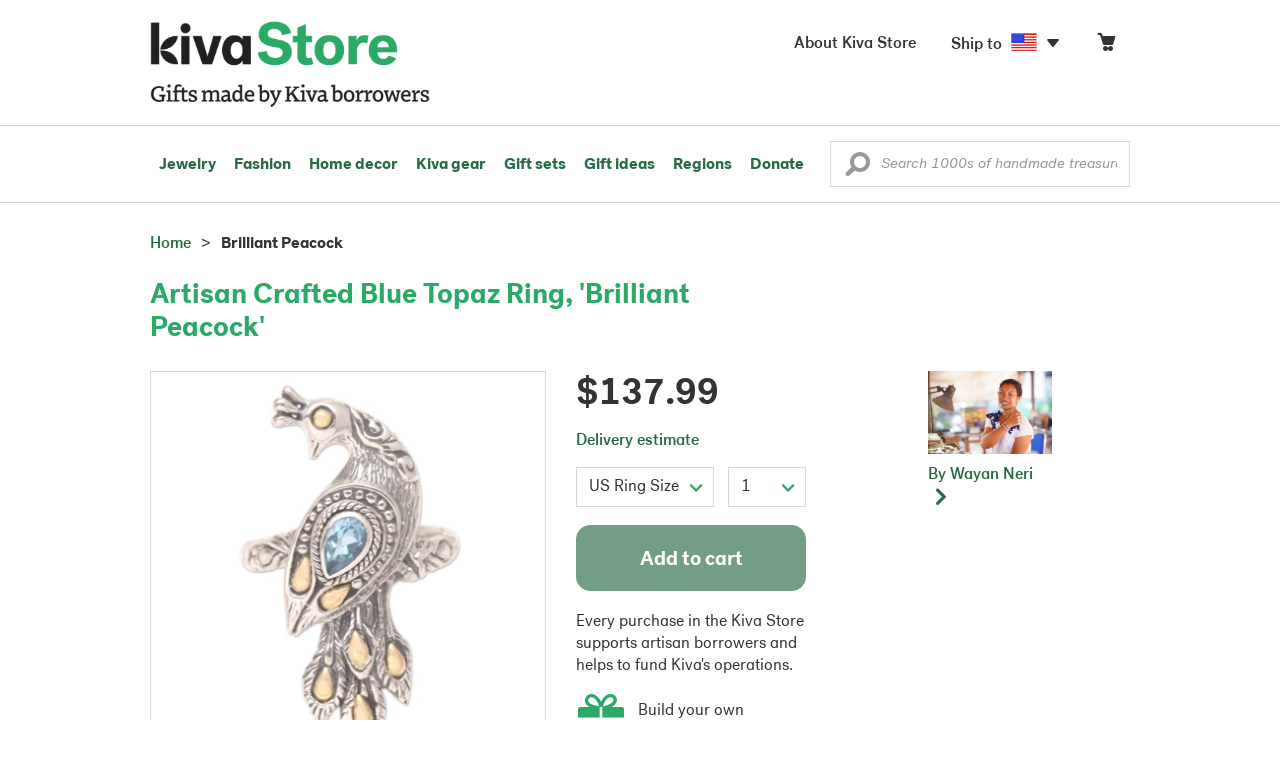

--- FILE ---
content_type: text/html;charset=UTF-8
request_url: https://store.kiva.org/product/artisan-crafted-blue-topaz-ring-brilliant-peacock/K45388/
body_size: 16307
content:


	


<!DOCTYPE html>
<html lang="en">

<head>
	<meta charset="utf-8">
	<title>Kiva Store | Artisan Crafted Blue Topaz Ring - Brilliant Peacock</title>
	
	<meta name="description" content="Buy Gold accented blue topaz cocktail ring, 'Brilliant Peacock' today. Shop thousands of handmade gifts by Kiva artisan borrowers in the Kiva Store. Each original piece supports Kiva's work and helps artisan borrowers succeed."/>
	<meta name="author" content="">
    <meta name="Keywords" content="" />
	<meta name="viewport" content="width=1024">
	

    
	
		<script>
			var serviceWorkerVars = {"matchPatternImage":"/assets/images/logo/20180328_kiva_store_logo|/assets/images/banners|/pictures/10/p415974_2a_400.jpg"};

			// service worker
			if ( "serviceWorker" in navigator ) {
				navigator.serviceWorker.register('/service-worker.js').then(function() {
					return navigator.serviceWorker.ready;
				}).then(function(reg) {
					// update control may be needed at some point
					// reg.update();
					reg.active.postMessage(JSON.stringify( serviceWorkerVars ));
				}).catch(function(error) {
					console.log('Error : ', error);
				});
			} else {
				console.log("no service worker")
			}
    	</script>
    

	
	
	
		
		<script type="application/ld+json">
			{
				"@context":"http://schema.org",
				"@type":"Product",
				"name":"Artisan Crafted Blue Topaz Ring, 'Brilliant Peacock'",
				"productID":"K45388",
				"description":"Artisan Crafted Blue Topaz Ring"
				
					
					,"image":"https://images1.novica.net/pictures/10/p415974_2a.jpg"
					
				
				
					,"offers": {
						"@type": "Offer",
						"price":"137.99",
						"priceCurrency": "USD",
						"availability": "http://schema.org/InStock",
						"itemCondition": "NewCondition"
					}
				
				,"url":"/product/artisan-crafted-blue-topaz-ring-brilliant-peacock/K45388/"
			}
		</script>
	

	
		<!-- canonical URL -->
		<link rel="canonical" href="https://store.kiva.org/product/artisan-crafted-blue-topaz-ring-brilliant-peacock/K45388/" />
	

	<!-- favicons -->
	<link rel="apple-touch-icon-precomposed" sizes="144x144" href="/assets/images/favicon/apple-touch-icon-144x144.png">
    <link rel="apple-touch-icon-precomposed" sizes="114x114" href="/assets/images/favicon/apple-touch-icon-114x114.png">
    <link rel="apple-touch-icon-precomposed" sizes="72x72" href="/assets/images/favicon/apple-touch-icon-72x72.png">
	<link rel="apple-touch-icon-precomposed" href="/assets/images/favicon/apple-touch-icon-57x57.png">
	<link rel="apple-touch-icon" href="/assets/images/favicon/apple-touch-icon-57x57.png">
	<link rel="icon" href="/assets/images/favicon/favicon.ico" />
	<!--[if IE]><link rel="shortcut icon" href="/assets/images/favicon/favicon.ico"><![endif]-->

	<!-- CSS -->
	
		<link href="//assets2.novica.net/common/css/bootstrap/3.1.1/bootstrap.css" rel="stylesheet" type="text/css" />
	
	<link href="/assets/css/main.css?activedate=20260119f" rel="stylesheet" type="text/css" />

	<!-- Core JS -->
	<script src="//assets1.novica.net/common/javascript/jquery/3.7.1/jquery.min.js" integrity="sha384-JCZ85lW1QjF1xm6AoWQHqtCkJ/7HKd9WvOD5YmiEtf0E/ctb8j2ErVlW61uGg10C" crossorigin="anonymous"></script>
	<script src="//assets1.novica.net/common/javascript/bootstrap/3.1.1/bootstrap.min.js" integrity="sha384-c0aGVNjSTTB1ZLJQn/ZB13qZRwGgBpaOKuaDvtpR7ZOYDqaLOzmfrAySBW5R6idt" crossorigin="anonymous"></script>

	<!-- site settings -->
	<script>
		var cookieMe = {
			read: function(cookieName) {
				var theCookie=""+document.cookie;
				theCookie = theCookie.toLowerCase();
				cookieName = cookieName.toLowerCase();
		 		var ind=theCookie.indexOf(cookieName);
		 		if (ind==-1 || cookieName=="") return "";
		 		var ind1=theCookie.indexOf(';',ind);
		 		if (ind1==-1) ind1=theCookie.length;
				return unescape(theCookie.substring(ind+cookieName.length+1,ind1));
			},
			set: function(cname, cvalue, expireit, nHrs) {
				if(expireit) {
					var cookieDate = new Date("January 1, 2000")
				} else {
					if(nHrs) {
						var cookieDate = new Date();
						var today = new Date();
						cookieDate.setTime(today.getTime() + 3600000*nHrs);
					} else {
						var cookieDate = new Date("January 1, 2199")
					}
				}
				var cookieString = cname + '=' + escape(cvalue) + ';SameSite=None;expires=' + cookieDate.toGMTString() + ';domain=.kiva.org;path=/;Secure';
				document.cookie = cookieString;
			}
		};
		var customerid = cookieMe.read("_customerid");
		var currentUnit = cookieMe.read("sitePreferences");
		
		
		function updateItemsPerPage(link,newval) {
			//cookieMe.set("PREFLIST",newval)
			location.href = link.href;
		}

		var appRoot = "/";
		var siteRoot = "/";
		var templateRoot = '/assets/javascript/core/templates/';
		var _siteSetting = $.parseJSON($.ajax( {type:"GET", url:"/config/siteSettings.json", dataType:"json", async:false } ).responseText);
		_siteSetting.root = 'https://store.kiva.org/';
		_siteSetting.rootSecure = 'https://secure.store.kiva.org/';
		var favoriteStatus = { item:{}, artist:{} };
		var assetStamp = '20260119a';
	</script>
	<script src="/assets/javascript/core/clientcheck.js?activedate=20260119f"></script>
	<script src="/assets/javascript/core/lib.js?activedate=20260119f"></script>
	<script src="//assets1.novica.net/common/javascript/js-template/doT.min.js" integrity="sha384-tJGbTBUGsDsPF51ez/AGHdA2q8z4k7KYvjsx3eaKIioWzMaRnKa7Znil/LF8Wqsz" crossorigin="anonymous"></script>
	<script src="//assets1.novica.net/common/javascript/jscroll/jScrollPane.min.js" integrity="sha384-XHjzJRQ01pOt1L6aYBv7IlMRkAGyssAvY/IPYtIulYmP2gq1MwI5oTkSHxZy4Hr2" crossorigin="anonymous"></script>
	<script src="//assets1.novica.net/common/javascript/jquery-expander/jquery.expander.min.js" integrity="sha384-J52APSW7MwP5eQww4yRq3+htBjhRS8IOEHga7EhbwCqV5NlWZiEJMy13nRLbRZ7P" crossorigin="anonymous"></script>
	<script type="text/javascript">
		// tagmanager vars
		dataLayer = [{
			'visitorId': customerid,
			'pageType': 'detail',
			'subdomainName': 'store',
			'productID': 'K45388',
			
			'site_section': 'itemdetail',
			
			
			'product_name': ['Gold accented blue topaz cocktail ring Brilliant Peacock'],
			
			
			'product_price': ['137.99'],
			
			
			'product_category': ['jewelry'],
			
			
			'transactionProducts': [],
			'instanceID': '4'
		}];
	</script>
	<!-- Google Tag Manager -->
	<script>(function(w,d,s,l,i){w[l]=w[l]||[];w[l].push({'gtm.start':
	new Date().getTime(),event:'gtm.js'});var f=d.getElementsByTagName(s)[0],
	j=d.createElement(s),dl=l!='dataLayer'?'&l='+l:'';j.async=true;j.src=
	'https://www.googletagmanager.com/gtm.js?id='+i+dl;f.parentNode.insertBefore(j,f);
	})(window,document,'script','dataLayer','GTM-KWMQ7RP');</script>
	<!-- End Google Tag Manager -->	
		
	
	
	
	

	
			
		<meta http-equiv="Cache-Control" content="no-cache, no-store, must-revalidate" />
		<meta http-equiv="Pragma" content="no-cache" />
		<meta http-equiv="Expires" content="0" />
		
		
		
	

	

	

</head>
<body id="shop" class="detail">
<!-- Google Tag Manager (noscript) -->
<noscript><iframe src="https://www.googletagmanager.com/ns.html?id=GTM-KWMQ7RP"
height="0" width="0" style="display:none;visibility:hidden"></iframe></noscript>
<!-- End Google Tag Manager (noscript) -->


<header>
	<div id="logo" class="border-b2">
		<div class="container-np">
			<div class="row global-nav">
				<div class="col-xs-6 stretch">
					<ul class="nostyle global-flyout clearfix">
						<li class="pull-left">
							<a href="/" class="brand block" id="hdr-logo">
								
									<img src="/assets/images/logo/kiva_store_logo_black_large.png" width="280" border="0" alt="Kiva Store" class="m-hide">
									<img src="/assets/images/logo/kiva_store_logo_black_small.png" width="200" border="0" alt="Kiva Store" class="hide m-show">
									
								
							</a>
						</li>
						<li class="pull-right m-show hide">
							<a href="/about/" id="aboutKivaStore" class="brand block">About</a>
						</li>
				
					</ul>
				</div>
				<div class="col-xs-6 pad-t3 m-pad-t0 stretch">
					<ul id="cart-account-flyout" class="nostyle global-flyout">
						
						<li id="cart-flyout" class="pull-right text-right delayedload show-flyout has-flyout" data-contenttype="cartheader">
							<a href="/cart/" id="headercart" aria-label="Click to view items in your cart"><span class="cartitemamount rel top1- size16 m-size20"></span><i class="ss-cart size18 rel top03 m-marg-l03 m-size22"></i></a>
						</li>
						
						<li id="shipToCountry" class="pull-right delayedload m-hidden" data-contenttype="shiptocountry">
							<a href="/session/shipTo/" class="shipToLink clickaction" data-actiontype="dialog" data-modaltype="_default" data-country="US" onclick="return false;" rel="nofollow"><span class="size16 marg-r05">Ship to </span><i class="shipToFlag flag-icon flag-sm va-m" style="opacity:0;"></i><i class="icon-caret-down size28"></i></a>
						</li>
						<li id="aboutKivaStore" class="pull-right m-hidden">
							<a href="/about/" class="">
						       <span class="size16 marg-r05">About Kiva Store</span>
						    </a>
						</li>
						
					</ul>
				</div>
			</div>
		</div>
	</div>
	<div id="header-nav" class="border-b2">
		<div class="container-np clearfix rel m-nopad m-nomarg">
			
			<nav id="main-menu" class="pull-left clearfix stretch">
				<ul id="header-main-flyout" class="clearfix nostyle show-flyout-parent mainnav collapse navbar-collapse">
					<li class="has-flyout nav-shop-li">
						<a class="nav-level-1 m-show" href="javascript:void(0)" rel="nofollow">Shop</a>
						<ul class="nav-shop nopadding" aria-haspopup="true" aria-expanded="false">
							

	<li id="jewelry" class="has-flyout">
		<a href="https://store.kiva.org/jewelry/" aria-haspopup="true" aria-expanded="false">Jewelry</a>
		<div class="main-menu-flyout menu-flyout m-collapse">
			<ul class="row">
				<li class="col-sm-3">
					<ul class="hide m-show m-all-link"><li><a href="/jewelry/" class="flyout-hdr loadlink">All jewelry</a></li></ul>
					<h3><a href="/jewelry/womens/" class="flyout-hdr">Women's</a> <span class="hide m-show m-drop-icon"><i class="ss-navigatedown green size18"></i></span></h3>
					<ul class="sublinks m-collapse">
						<li><a href="/jewelry/anklets/" data-featuredimage="15/p194153_1.jpg" class="loadlink">Anklets</a></li>
						<li><a href="/jewelry/bracelets/" data-featuredimage="10/p201042_1.jpg" class="loadlink">Bracelets</a></li>
						<li><a href="/jewelry/brooches/" data-featuredimage="10/p222420_1.jpg" class="loadlink">Brooches</a></li>
						<li><a href="/jewelry/earrings/" data-featuredimage="9/p219854_1.jpg" class="loadlink">Earrings</a></li>
						<li><a href="/jewelry-boxes/" data-featuredimage="10/p184425_1.jpg" class="loadlink">Jewelry boxes</a></li>
						<li><a href="/jewelry/jewelry-sets/" data-featuredimage="15/p123206_1.jpg" class="loadlink">Jewelry sets</a></li>
						<li><a href="/jewelry/necklaces/" data-featuredimage="10/p193663_1.jpg" class="loadlink">Necklaces</a></li>
						<li><a href="/jewelry/rings/" data-featuredimage="10/p139361_1.jpg" class="loadlink">Rings</a></li>
					</ul>
				</li>
				<li class="col-sm-3">
					<h3><a href="/jewelry/mens/" class="flyout-hdr">Men's</a><span class="hide m-show m-drop-icon"><i class="ss-navigatedown green size18"></i></span></h3>
					<ul class="sublinks m-collapse">
						<li><a href="/jewelry/mens/bracelets/" data-featuredimage="10/p231616_1.jpg" class="loadlink">Bracelets</a></li>
						<li><a href="/jewelry/mens/necklaces/" data-featuredimage="4/p211614_1.jpg" class="loadlink">Necklaces</a></li>
						<li><a href="/jewelry/mens/rings/" data-featuredimage="10/p226651_1.jpg" class="loadlink">Rings</a></li>
					</ul>
					<h3><a href="javascript:void(0);" class="flyout-hdr" rel="nofollow">Materials</a> <span class="hide m-show m-drop-icon"><i class="ss-navigatedown green size18"></i></span></h3>
					<ul class="sublinks m-collapse">
						<li><a href="/jewelry/beaded/" data-featuredimage="9/p217568_1.jpg" class="loadlink">Beads</a></li>
						<li><a href="/jewelry/gold/" data-featuredimage="9/p231940_1.jpg" class="loadlink">Gold</a></li>
						<li><a href="/jewelry/leather/" data-featuredimage="9/p146634_1.jpg" class="loadlink">Leather</a></li>
						<li><a href="/jewelry/silver/" data-featuredimage="9/p140525_1.jpg" class="loadlink">Silver</a></li>
					</ul>
				</li>
				<li class="col-sm-3">
					<h3><a href="javascript:void(0);" class="flyout-hdr" rel="nofollow">Special collections</a> <span class="hide m-show m-drop-icon"><i class="ss-navigatedown green size18"></i></span></h3>
					<ul class="sublinks m-collapse">
						<li><a href="/jewelry/animal-themed/" data-featuredimage="10/p216655_1.jpg" class="loadlink">Animal themed</a></li>
						<li><a href="/jewelry/birthstone/" data-featuredimage="15/p163207_1.jpg" class="loadlink">Birthstones</a></li>
						<li><a href="/jewelry/bohemian/" data-featuredimage="9/p200073_1.jpg" class="loadlink">Bohemian</a></li>
						<li><a href="/jewelry/bridal/" data-featuredimage="10/p183586_1.jpg" class="loadlink">Bridal jewelry</a></li>
						<li><a href="/jewelry/cross/" data-featuredimage="10/p144013_1.jpg" class="loadlink">Crosses</a></li>
						<li><a href="/jewelry/eco-friendly/" data-featuredimage="5/p219328_1.jpg" class="loadlink">Eco-friendly</a></li>
						<li><a href="/jewelry/heart/" data-featuredimage="4/p111051_1.jpg" class="loadlink">Hearts</a></li>
						<li><a href="/jewelry/hill-tribe/" data-featuredimage="9/p140540_1.jpg" class="loadlink">Hill tribe</a></li>
					</ul>
				</li>
				<li class="col-sm-3 pic">
					<div class="menu-flyout-image">
						<img src="//images1.novica.net/pictures/9/p285146_1.jpg" class="mainmenu-featuredimage" border="0" alt="jewelry">
					</div>
					<div class="marg-t2"><img src="/assets/images/kiva-store-powered-by-novica.png" class="" border="0" alt="Powered by NOVICA" /></div>
				</li>
			</ul>
		</div>
		<span class="hide m-show m-drop-icon"><i class="ss-navigatedown green size18"></i></span>
	</li>
	<li id="fashion" class="has-flyout">
		<a href="/fashion/" aria-haspopup="true" aria-expanded="false">Fashion</a>
		<div class="main-menu-flyout menu-flyout m-collapse">
			<ul class="row">
				<li class="col-sm-3">
					<ul class="hide m-show m-all-link"><li><a href="/fashion/" class="flyout-hdr loadlink">All fashion</a></li></ul>
					<h3><a href="/clothing/womens/" class="flyout-hdr">Women's clothing</a> <span class="hide m-show m-drop-icon"><i class="ss-navigatedown green size18"></i></span></h3>
					<ul class="sublinks m-collapse">
						<li><a href="/clothing/womens/cardigans/" data-featuredimage="4/p190113_1.jpg" class="loadlink">Cardigans</a></li>
						<li><a href="/clothing/womens/dresses/" data-featuredimage="15/p231721_1.jpg" class="loadlink">Dresses</a></li>
						<li><a href="/clothing/womens/jackets-and-coats/" data-featuredimage="4/p259909_1.jpg" class="loadlink">Jackets</a></li>
						<li><a href="/clothing/womens/ponchos/" data-featuredimage="4/p96420_1.jpg" class="loadlink">Ponchos</a></li>
						<li><a href="/clothing/womens/robes/" data-featuredimage="10/p204334_1.jpg" class="loadlink">Robes</a></li>
						<li><a href="/clothing/womens/skirts/" data-featuredimage="9/p214679_1.jpg" class="loadlink">Skirts</a></li>
						<li><a href="/clothing/womens/tops/" data-featuredimage="15/p272867_1.jpg" class="loadlink">Tops</a></li>
						<li><a href="/clothing/womens/pants/" data-featuredimage="10/p257736_1.jpg" class="loadlink">Pants</a></li>
						<li><a href="/clothing/womens/tunics/" data-featuredimage="15/p239440_1.jpg" class="loadlink">Tunics</a></li>
						<li><a href="/clothing/womens/wraps-and-ruanas/" data-featuredimage="4/p159521_1.jpg" class="loadlink">Wraps</a></li>
					</ul>
				</li>
				<li class="col-sm-3 newcolappendafter">
					<h3><a href="/accessories/womens/" class="flyout-hdr">Women's accessories</a> <span class="hide m-show m-drop-icon"><i class="ss-navigatedown green size18"></i></span></h3>
					<ul class="sublinks m-collapse">
						<li><a href="/accessories/womens/belts/" data-featuredimage="10/p176538_1.jpg" class="loadlink">Belts</a></li>
						
						<li><a href="/accessories/womens/gloves/" data-featuredimage="4/p174637_1.jpg" class="loadlink">Gloves</a></li>
						<li><a href="/accessories/womens/hats/" data-featuredimage="4/p161022_1.jpg" class="loadlink">Hats</a></li>
						<li><a href="/accessories/womens/scarves/" data-featuredimage="10/p133184_1.jpg" class="loadlink">Scarves</a></li>
						<li><a href="/accessories/womens/shawls/" data-featuredimage="10/p184472_1.jpg" class="loadlink">Shawls</a></li>
						
					</ul>
					<h3><a href="/clothing/mens/" class="flyout-hdr">Men's fashion</a> <span class="hide m-show m-drop-icon"><i class="ss-navigatedown green size18"></i></span></h3>
					<ul class="sublinks m-collapse">
						<li><a href="/accessories/mens/" data-featuredimage="15/p255130_1.jpg" class="loadlink">Accessories</a></li>
						<li><a href="/handbags/mens/" data-featuredimage="4/p250404_1.jpg" class="loadlink">Bags</a></li>
						<li><a href="/clothing/mens/" data-featuredimage="4/p201787_1.jpg" class="loadlink">Clothing</a></li>
						<li><a href="/accessories/mens/cufflinks/" data-featuredimage="15/p147275_1.jpg" class="loadlink">Cuff links</a></li>
					</ul>
				</li>
				<li class="col-sm-3">
					<h3><a href="/handbags/" class="flyout-hdr">Handbags</a> <span class="hide m-show m-drop-icon"><i class="ss-navigatedown green size18"></i></span></h3>
					<ul class="sublinks m-collapse">
						<li><a href="/handbags/clutches/" data-featuredimage="10/p253179_1.jpg" class="loadlink">Clutches</a></li>
						<li><a href="/handbags/cotton/" data-featuredimage="9/p218122_1.jpg" class="loadlink">Cotton bags</a></li>
						<li><a href="/handbags/leather/" data-featuredimage="7/p195642_1.jpg" class="loadlink">Leather bags</a></li>
						<li><a href="/handbags/shoulder-bags/" data-featuredimage="9/p201108_1.jpg" class="loadlink">Shoulder bags</a></li>
						<li><a href="/handbags/tote/" data-featuredimage="27/p241524_1.jpg" class="loadlink">Totes</a></li>
						<li><a href="/handbags/travel-bags-and-accessories/" data-featuredimage="7/p164804_1.jpg" class="loadlink">Travel bags</a></li>
						<li><a href="/handbags/upcycled/" data-featuredimage="27/p182833_1.jpg" class="loadlink">Upcycled</a></li>
					</ul>
					<h3><a href="javascript:void(0);" class="flyout-hdr" rel="nofollow">Collections</a> <span class="hide m-show m-drop-icon"><i class="ss-navigatedown green size18"></i></span></h3>
					<ul class="sublinks m-collapse">
						<li><a href="/fashion/alpaca/" data-featuredimage="4/p198136_1.jpg" class="loadlink">Alpaca</a></li>
						<li><a href="/fashion/batik/" data-featuredimage="10/p141072_1.jpg" class="loadlink">Batik</a></li>
						<li><a href="/fashion/bohemian/" data-featuredimage="" class="loadlink">Bohemian</a></li>
					</ul>
				</li>
				<li class="col-sm-3 pic">
					<div class="menu-flyout-image">
						<img src="//images1.novica.net/pictures/4/p450429_1.jpg" class="mainmenu-featuredimage" border="0" alt="Fashion">
					</div>
					<div class="marg-t2"><img src="/assets/images/kiva-store-powered-by-novica.png" class="" border="0" alt="Powered by NOVICA" /></div>
				</li>
			</ul>
		</div>
		<span class="hide m-show m-drop-icon"><i class="ss-navigatedown green size18"></i></span>
	</li>
	<li id="home-decor" class="has-flyout">
		<a href="/home-decor/" aria-haspopup="true" aria-expanded="false">Home decor</a>
		<div class="main-menu-flyout menu-flyout m-collapse">
			<ul class="row">
				<li class="col-sm-3">
					<ul class="hide m-show m-all-link"><li><a href="/home-decor/" class="flyout-hdr loadlink">All home decor</a></li></ul>
					<h3><a href="javascript:void(0);" class="flyout-hdr" rel="nofollow">Home Accessories</a> <span class="hide m-show m-drop-icon"><i class="ss-navigatedown green size18"></i></span></h3>
					<ul class="sublinks m-collapse">
						<li><a href="/home-decor/candle-holders/" data-featuredimage="9/p229882_1.jpg" class="loadlink">Candle holders</a></li>
						<li><a href="/home-decor/chess-sets-games/" data-featuredimage="7/p201674_1.jpg" class="loadlink">Chess sets &amp; games</a></li>
						<li><a href="/holiday-decor-and-ornaments/" data-featuredimage="10/p248153_1.jpg" class="loadlink">Christmas decorations</a></li>
						<li><a href="/home-decor/decor-accessories/decorative-boxes/" data-featuredimage="9/p218521_1.jpg" class="loadlink">Decorative boxes</a></li>
						<li><a href="/home-decor/masks/" data-featuredimage="5/p214386_1.jpg" class="loadlink">Masks</a></li>
						<li><a href="/home-decor/mirrors/" data-featuredimage="15/p216884_1.jpg" class="loadlink">Mirrors</a></li>
						<li><a href="/musical-instruments/" data-featuredimage="4/p97696_1.jpg" class="loadlink">Musical instruments</a></li>
						<li><a href="/home-decor/decor-accessories/photo-frames/" data-featuredimage="15/p243754_1.jpg" class="loadlink">Picture frames</a></li>
						<li><a href="/home-decor/sculpture/" data-featuredimage="10/p215169_1.jpg" class="loadlink">Sculptures &amp; carvings</a></li>
						<li><a href="/home-decor/tableware/table-linens/" data-featuredimage="27/p228836_1.jpg" class="loadlink">Table linens</a></li>
						<li><a href="/home-decor/tableware/" data-featuredimage="7/p15881_1.jpg" class="loadlink">Tableware</a></li>
						<li><a href="/home-decor/vases/" data-featuredimage="9/p79466_1.jpg" class="loadlink">Vases</a></li>
					</ul>
				</li>
				<li class="col-sm-3 newcolappendafter">
					<h3><a href="javascript:void(0);" class="flyout-hdr" rel="nofollow">Home furnishings</a> <span class="hide m-show m-drop-icon"><i class="ss-navigatedown green size18"></i></span></h3>
					<ul class="sublinks m-collapse">
						<li><a href="/home-decor/furniture/" data-featuredimage="15/p220327_1.jpg" class="loadlink">Furniture</a></li>
						<li><a href="/home-decor/hammock/" data-featuredimage="7/p108904_1.jpg" class="loadlink">Hammocks</a></li>
						<li><a href="/paintings/" data-featuredimage="4/p183772_1.jpg" class="loadlink">Paintings</a></li>
						<li><a href="/home-decor/pillows-and-throws/" data-featuredimage="15/p196179_1.jpg" class="loadlink">Pillows &amp; throws</a></li>
						<li><a href="/home-decor/area-rugs/" data-featuredimage="7/p174674_1.jpg" class="loadlink">Rugs</a></li>
						<li><a href="/home-decor/wall-decor/" data-featuredimage="10/p190270_1.jpg" class="loadlink">Wall decor</a></li>
					</ul>
					<h3><a href="javascript:void(0);" class="flyout-hdr" rel="nofollow">Collections</a> <span class="hide m-show m-drop-icon"><i class="ss-navigatedown green size18"></i></span></h3>
					<ul class="sublinks m-collapse">
						<li><a href="/home-decor/archaeological/" data-featuredimage="27/p179127_1.jpg" class="loadlink">Archaelogical</a></li>
						<li><a href="/home-decor/east-meets-west/" data-featuredimage="10/p208299_1.jpg" class="loadlink">East meets west</a></li>
						<li><a href="/home-decor/eco-friendly/" data-featuredimage="10/p212961_1.jpg" class="loadlink">Eco-friendly</a></li>
					</ul>
				</li>
				<li class="col-sm-3">
					<h3><a href="javascript:void(0);" class="flyout-hdr" rel="nofollow">Shop by region</a> <span class="hide m-show m-drop-icon"><i class="ss-navigatedown green size18"></i></span></h3>
					<ul class="sublinks m-collapse">
						
						
							<li><a href="/home-decor/bali-and-java/" data-featuredimage="10/p252499_1.jpg" class="loadlink">Bali &amp; Java</a></li>
						
							<li><a href="/home-decor/brazil/" data-featuredimage="2/p207611_1.jpg" class="loadlink">Brazil</a></li>
						
							<li><a href="/home-decor/central-america/" data-featuredimage="27/p178888_1.jpg" class="loadlink">Central America</a></li>
						
							<li><a href="/home-decor/india/" data-featuredimage="15/p203714_1.jpg" class="loadlink">India</a></li>
						
							<li><a href="/home-decor/mexico/" data-featuredimage="7/p195956_1.jpg" class="loadlink">Mexico</a></li>
						
							<li><a href="/home-decor/thailand/" data-featuredimage="9/p178289_1.jpg" class="loadlink">Thailand</a></li>
						
							<li><a href="/home-decor/andes/" data-featuredimage="4/p128101_1.jpg" class="loadlink">The Andes</a></li>
						
							<li><a href="/home-decor/west-africa/" data-featuredimage="5/p28510_1.jpg" class="loadlink">West Africa</a></li>
						
					</ul>
				</li>
				<li class="col-sm-3 pic">
					<div class="menu-flyout-image">
						<img src="//images1.novica.net/pictures/7/p402446_1.jpg" class="mainmenu-featuredimage" border="0" alt="Home">
					</div>
					<div class="marg-t2"><img src="/assets/images/kiva-store-powered-by-novica.png" class="" border="0" alt="Powered by NOVICA" /></div>
				</li>
			</ul>
		</div>
		<span class="hide m-show m-drop-icon"><i class="ss-navigatedown green size18"></i></span>
	</li>
	<li id="kiva-gear" class="no-flyout">
		<a href="/kiva-gear/">Kiva gear</a>
	</li>
	<li id="kiva-gift-sets" class="no-flyout">
		<a href="/kiva-gift-sets/">Gift sets</a>
	</li>

	
		<li id="all-gifts" class="has-flyout">
			<a href="https://store.kiva.org/unique-gifts/" aria-haspopup="true" aria-expanded="false">Gift ideas</a>
			<div class="main-menu-flyout menu-flyout m-collapse">
				<ul class="row">
					<li class="col-sm-3">
						<ul class="hide m-show m-all-link"><li><a href="https://store.kiva.org/unique-gifts/" class="flyout-hdr loadlink">All gifts</a></li></ul>
						<h3><a href="javascript:void(0);" class="flyout-hdr" rel="nofollow">Occasions</a> <span class="hide m-show m-drop-icon"><i class="ss-navigatedown green size18"></i></span></h3>
						<ul class="sublinks m-collapse">
							<li><a href="https://store.kiva.org/anniversary-gifts/" data-featuredimage="10/p163615_1.jpg" class="loadlink">Anniversary</a></li>
							<li><a href="https://store.kiva.org/corporate-gifts/" data-featuredimage="4/p192195_1.jpg" class="loadlink">Corporate gifts</a></li>
							<li><a href="https://store.kiva.org/unique-gifts/gifts-for-dad/" data-featuredimage="7/p184608_1.jpg" class="loadlink">Father's day</a></li>
							<li><a href="https://store.kiva.org/good-luck-gifts/" data-featuredimage="15/p195669_1.jpg" class="loadlink">Good luck gifts</a></li>
							<li><a href="https://store.kiva.org/unique-gifts/graduation-gifts/" data-featuredimage="27/p193605_1.jpg" class="loadlink">Graduation</a></li>
							<li><a href="https://store.kiva.org/unique-gifts/housewarming-gifts/" data-featuredimage="10/p145101_1.jpg" class="loadlink">Housewarming</a></li>
							<li><a href="https://store.kiva.org/unique-gifts/womens/gifts-for-mom/" data-featuredimage="9/p203284_1.jpg" class="loadlink">Mother's day</a></li>
							<li><a href="https://store.kiva.org/valentines-day-gifts/" data-featuredimage="10/p175970_1.jpg" class="loadlink">Valentine's day</a></li>
							<li><a href="https://store.kiva.org/wedding-collection/" data-featuredimage="7/p157062_1.jpg" class="loadlink">Wedding</a></li>
						</ul>
					</li>
					<li class="col-sm-3">
						<h3><a href="javascript:void(0);" class="flyout-hdr" rel="nofollow">Interests</a> <span class="hide m-show m-drop-icon"><i class="ss-navigatedown green size18"></i></span></h3>
						<ul class="sublinks m-collapse">
							<li><a href="https://store.kiva.org/unique-gifts/animals/" data-featuredimage="9/p213959_1.jpg" class="loadlink">For animal lovers</a></li>
							<li><a href="https://store.kiva.org/unique-gifts/bohemian-style/" data-featuredimage="10/p410515_1.jpg" class="loadlink">For bohemian style</a></li>
							<li><a href="https://store.kiva.org/unique-gifts/cooking/" data-featuredimage="27/p208347_1.jpg" class="loadlink">For cooking enthusiasts</a></li>
							
							<li><a href="https://store.kiva.org/unique-gifts/gardening/" data-featuredimage="27/p180385_1.jpg" class="loadlink">For gardeners</a></li>
							
							<li><a href="https://store.kiva.org/unique-gifts/travel/" data-featuredimage="4/p87769_1.jpg" class="loadlink">For travelers</a></li>
							
							<li><a href="https://store.kiva.org/unique-gifts/wine-and-champagne/" data-featuredimage="4/p230006_1.jpg" class="loadlink">For wine lovers</a></li>
							<li><a href="https://store.kiva.org/unique-gifts/yoga-and-meditation/" data-featuredimage="10/p182535_1.jpg" class="loadlink">For yoga lovers</a></li>
						</ul>
					</li>
					<li class="col-sm-3">
						<h3><a href="javascript:void(0);" class="flyout-hdr" rel="nofollow">Recipients &amp; Price</a> <span class="hide m-show m-drop-icon"><i class="ss-navigatedown green size18"></i></span></h3>
						<ul class="sublinks m-collapse">
							<li><a href="https://store.kiva.org/unique-gifts/gifts-for-dad/" data-featuredimage="4/p156364_1.jpg" class="loadlink">Gifts for dad</a></li>
							<li><a href="https://store.kiva.org/unique-gifts/gifts-for-her/" data-featuredimage="10/p188079_1.jpg" class="loadlink">Gifts for her</a></li>
							<li><a href="https://store.kiva.org/unique-gifts/gifts-for-him/" data-featuredimage="15/p239240_1.jpg" class="loadlink">Gifts for him</a></li>
							<li><a href="https://store.kiva.org/unique-gifts/gifts-for-mom/" data-featuredimage="10/p219291_1.jpg" class="loadlink">Gifts for mom</a></li>
							<li class="m-hidden">&nbsp;</li>
							<li><a href="https://store.kiva.org/unique-gifts/under-$20/" data-featuredimage="" class="loadlink">Under $20</a></li>
							<li><a href="https://store.kiva.org/unique-gifts/$20-to-$40/" data-featuredimage="" class="loadlink">$20 to $40</a></li>
							<li><a href="https://store.kiva.org/unique-gifts/$40-to-$60/" data-featuredimage="" class="loadlink">$40 to $60</a></li>
							<li><a href="https://store.kiva.org/unique-gifts/$60-to-$100/" data-featuredimage="" class="loadlink">$60 to $100</a></li>
							<li><a href="https://store.kiva.org/unique-gifts/$100-to-$200/" data-featuredimage="" class="loadlink">$100 to $200</a></li>
							<li><a href="https://store.kiva.org/unique-gifts/over-$200/" data-featuredimage="" class="loadlink">Over $200</a></li>
						</ul>
					</li>
					<li class="col-sm-3 pic">
						<div class="menu-flyout-image">
							<img src="//images1.novica.net/pictures/10/p163615_1.jpg" class="mainmenu-featuredimage" border="0" alt="Gifts" />
						</div>
						<div class="marg-t2"><img src="/assets/images/kiva-store-powered-by-novica.png" class="" border="0" alt="Powered by NOVICA" /></div>
					</li>
				</ul>
			</div>
			<span class="hide m-show m-drop-icon"><i class="ss-navigatedown green size18"></i></span>
		</li>
	
	
	<li id="regions" class="has-flyout">
		<a href="/newarrivals/" aria-haspopup="true" aria-expanded="false">Regions</a>
		<div class="main-menu-flyout menu-flyout m-collapse">
			<ul class="row">
				<li class="col-sm-9 pic">
					<div class="menu-flyout-image" id="regionmoodpic">
						<img src="/assets/images/sectionMenu/regions/region-default.png" id="mainmenu-featuredimage-region-placeholder" border="0" alt="Home">
						<img src="/assets/images/trans.png" id="mainmenu-featuredimage-region" border="0" alt="">
					</div>
				</li>
				<li class="col-sm-3 pad-t35 m-nopad">
					<h3><a href="javascript:void(0);" class="flyout-hdr" rel="nofollow">Global Regions</a> <span class="hide m-show m-drop-icon"><i class="ss-navigatedown green size18"></i></span></h3>
					<ul class="sublinks m-collapse">
						
						
							<li class="loadlink"><a href="/bali-and-java/" class="showfeaturedimage" data-targetimageid="mainmenu-featuredimage-region" data-sourceimage="/assets/images/sectionMenu/regions/bali-and-java-region2018.jpg">Bali &amp; Java</a></li>
						
							<li class="loadlink"><a href="/central-america/" class="showfeaturedimage" data-targetimageid="mainmenu-featuredimage-region" data-sourceimage="/assets/images/sectionMenu/regions/central-america-region2018.jpg">Central America</a></li>
						
							<li class="loadlink"><a href="/india/" class="showfeaturedimage" data-targetimageid="mainmenu-featuredimage-region" data-sourceimage="/assets/images/sectionMenu/regions/india-region2018.jpg">India</a></li>
						
							<li class="loadlink"><a href="/mexico/" class="showfeaturedimage" data-targetimageid="mainmenu-featuredimage-region" data-sourceimage="/assets/images/sectionMenu/regions/mexico-region2018.jpg">Mexico</a></li>
						
							<li class="loadlink"><a href="/thailand/" class="showfeaturedimage" data-targetimageid="mainmenu-featuredimage-region" data-sourceimage="/assets/images/sectionMenu/regions/thailand-region2018.jpg">Thailand</a></li>
						
							<li class="loadlink"><a href="/andes/" class="showfeaturedimage" data-targetimageid="mainmenu-featuredimage-region" data-sourceimage="/assets/images/sectionMenu/regions/andes-region2018.jpg">The Andes</a></li>
						
							<li class="loadlink"><a href="/west-africa/" class="showfeaturedimage" data-targetimageid="mainmenu-featuredimage-region" data-sourceimage="/assets/images/sectionMenu/regions/westafrica-region2018.jpg">West Africa</a></li>
						
					</ul>
				</li>				
			</ul>
		</div>
		<span class="hide m-show m-drop-icon"><i class="ss-navigatedown green size18"></i></span>
	</li>
	<li id="donate" class="no-flyout"><a href="/donate/">Donate</a></li>

						</ul>
					</li>
					
					
					
					<li class="m-show"><a class="nav-level-1" href="https://store.kiva.org/help/">Help</a></li>					
					
					
					<li id="shipToCountry" class="m-show delayedload" data-contenttype="shiptocountry">
						<a href="/session/shipTo/" class="shipToLink clickaction nav-level-1" data-actiontype="dialog" data-modaltype="_default" data-country="US" onclick="return false;" rel="nofollow"><span class="size16 marg-r3">Ship to </span><i class="shipToFlag flag-icon flag-lr va-m"></i></a>
						<span class="m-drop-icon"><i class="ss-navigatedown green size18"></i></span>
				</ul>
				<button type="button" id="mobile-menubar" class="mobile-menubar pull-left navbar-toggle collapsed" data-toggle="collapse" data-target="#header-main-flyout" aria-expanded="false">
					<i class="ss-menu"></i><span class="storeMenu"></span><i class="ss-delete green"></i>
	    		</button>
	    		
			</nav>
			<div id="header-search" class="pull-right stretch">
				

	<form id="headerSearch" name="headerSearch" action="" class="sitesearch m-nopad rel" role="search">
		<div class="input-group">
			<input name="keywordHeader" type="text" id="keywordHeader" placeholder="Search 1000s of handmade treasures" value="" class="searchkeyword form-control italic kivagrot-medium" autocomplete="off" aria-label="Enter a search keyword">
			
			<span class="search-icon size24" role="button" tabindex="0"><i class="ss-search va-m"></i></span>
		</div>
	</form>

			</div>
		</div>
	</div>
</header>


<div class="container-fluid pad-lr0" role="main">
	<div class="main-page">
		
 


















	
	<script src="/assets/javascript/core/itemdetail.js"></script>	
	
	<script>
		// make sure some products are excluded
		var productID = 45388;
		var collectionartistID = 9575;
		var collectionartistName = 'Wayan Neri';
		var relatedCollectionTitle = 'Collections Featuring Wayan Neri';
	</script>
	
	<div id="itemsection" class="container pad-lr0 m-pad-t2 m-pad-h2">
		
		<!-- breadcrumbs -->
		<div class="row m-hidden">
			<div class="col-xs-12" id="breadcrumbs">
				<ul role="navigation" aria-label="Breadcrumbs"><li><a href='/'><span>Home</a></li><li>&gt;</li><li><strong>Brilliant Peacock</strong></li></ul>
			</div>
		</div>
		<!-- end breadcrumbs -->
		<script>
			var thisArtistName = 'Wayan%20Neri';
		</script>

		<div class="sectionheader row marg-b0 rel">
			<div class="col-xs-8 stretch title-box marg-b25">
				
		    	<h1 id="productName" class="size28 m-size20 line-height-12 marg-b0">Artisan Crafted Blue Topaz Ring, 'Brilliant Peacock'</h1>
			</div>
		</div>

		<div class="itemdetail-wrapper clearfix affixprop-height">
			<div class="clearfix">
				<div id="itemsection-left" class="itemdetail-main stretch">
					<div class="item-img-price row clearfix marg-b3">
						<div id="productpic-box" class="pic-box col-xs-7 stretch m-marg-b2">
							<div id="productpic" class="rel item-img m-marg-b2 m-marg-v2-">
								
									
	
	<img src="https://images1.novica.net/pictures/10/p415974_2a_400.jpg" class="viewlargepic fit border-1 zoom" alt="Gold accented blue topaz cocktail ring, 'Brilliant Peacock' - Artisan Crafted Blue Topaz Ring" data-modalDiv="product-largepic-pop" data-largepic="https://images1.novica.net/pictures/10/p415974_2a.jpg" data-modalTitle="Brilliant Peacock" data-modalIcon="" data-modalWidth="860" data-modalHeight="860" data-modalSessionID="0" id="productpic-selected" data-maxLargePicWidth="800" data-productid="415974" data-regionid="10" data-picversion="2a" data-isdetailpage="1" />

									
							</div>
							<p>Product ID: K45388</p>
							
							
								<div id="productthumbs" class="thumbs">
									<ul class="item-img-thumbs fit-imgs">
										


	


	
		
			
				
			
			
			<li role="button" aria-label="Click to view product picture" tabindex="0">
				<img src="//images1.novica.net/pictures/10/p415974_2a_50.jpg" data-inlinepic="//images1.novica.net/pictures/10/p415974_2a_400.jpg" data-picWidth="2060" data-picHeight="2000" data-largepic="//images1.novica.net/pictures/10/p415974_2a.jpg" data-maxLargePicWidth="800"data-modalTitle="Brilliant Peacock" class="selected" data-productid="415974" data-picversion="2a" data-altpicversion="1" alt="Gold accented blue topaz cocktail ring, 'Brilliant Peacock' - Artisan Crafted Blue Topaz Ring thumbail"/>
			</li>	
		
	
		
			
				
			
			
			<li role="button" aria-label="Click to view product picture" tabindex="0">
				<img src="//images1.novica.net/pictures/10/p415974_2_50.jpg" data-inlinepic="//images1.novica.net/pictures/10/p415974_2_400.jpg" data-picWidth="2060" data-picHeight="2000" data-largepic="//images1.novica.net/pictures/10/p415974_2.jpg" data-maxLargePicWidth="800"data-modalTitle="Brilliant Peacock" data-productid="415974" data-picversion="2" data-altpicversion="2" alt="Gold accented blue topaz cocktail ring, 'Brilliant Peacock' - Artisan Crafted Blue Topaz Ring (image 2) thumbail"/>
			</li>	
		
	
		
			
				
			
			
			<li role="button" aria-label="Click to view product picture" tabindex="0">
				<img src="//images1.novica.net/pictures/10/p415974_2j_50.jpg" data-inlinepic="//images1.novica.net/pictures/10/p415974_2j_400.jpg" data-picWidth="2060" data-picHeight="2000" data-largepic="//images1.novica.net/pictures/10/p415974_2j.jpg" data-maxLargePicWidth="800"data-modalTitle="Brilliant Peacock" data-productid="415974" data-picversion="2j" data-altpicversion="3" alt="Gold accented blue topaz cocktail ring, 'Brilliant Peacock' - Artisan Crafted Blue Topaz Ring (image 2j) thumbail"/>
			</li>	
		
	
		
			
				
			
			
			<li role="button" aria-label="Click to view product picture" tabindex="0">
				<img src="//images1.novica.net/pictures/10/p415974_2b_50.jpg" data-inlinepic="//images1.novica.net/pictures/10/p415974_2b_400.jpg" data-picWidth="2060" data-picHeight="2000" data-largepic="//images1.novica.net/pictures/10/p415974_2b.jpg" data-maxLargePicWidth="800"data-modalTitle="Brilliant Peacock" data-productid="415974" data-picversion="2b" data-altpicversion="4" alt="Gold accented blue topaz cocktail ring, 'Brilliant Peacock' - Artisan Crafted Blue Topaz Ring (image 2b) thumbail"/>
			</li>	
		
	
		
			
				
			
			
			<li role="button" aria-label="Click to view product picture" tabindex="0">
				<img src="//images1.novica.net/pictures/10/p415974_2c_50.jpg" data-inlinepic="//images1.novica.net/pictures/10/p415974_2c_400.jpg" data-picWidth="2060" data-picHeight="2000" data-largepic="//images1.novica.net/pictures/10/p415974_2c.jpg" data-maxLargePicWidth="800"data-modalTitle="Brilliant Peacock" data-productid="415974" data-picversion="2c" data-altpicversion="5" alt="Gold accented blue topaz cocktail ring, 'Brilliant Peacock' - Artisan Crafted Blue Topaz Ring (image 2c) thumbail"/>
			</li>	
		
	
	

									</ul>
								</div>
														
						</div>
						<div class="desc-box col-xs-5 stretch item-price-wrapper">
							<div id="itemprice" class="item-price">
								<!-- Retail pricing -->
								
								<!-- Item pricing -->
								<div id="itempricing" class="marg-b05 hide">
									<span class="price-original displayprice pad-t03 marg-r05 hide" data-rate-us=""></span>
									<strong class="displayprice sale-price strong" data-rate-us=""></strong>
									<span class="saleindicator hide"></span> 
								</div>

							</div>
							<!-- item status - hide if region 29 -->
							<div id="itemstatus" class=""></div>
							

	<div class="marg-b15 shippingdetail m-marg-b2"><a href="/shipping/shippingCalculator/" class="clickaction" data-actiontype="shippingcalculator" data-shippingaction="product" data-shippingproductid="45388" rel="nofollow" role="button">Delivery estimate</a></div>


							

							<!-- Add to cart -->
							
	<div id="buy-buttons" class="buy-button-box item-action affixable">
		
			<div class="showOnScroll item-thumb m-hidden marg-b2">
				<img src="https://images1.novica.net/pictures/10/p415974_2a_400.jpg" class="fit" />
			</div>
			
		<div class="addToCartForm">					
			<form name="addtocart" id="addtocart" action="https://store.kiva.org/cart/" method="post" class="delayedload inlinesubmit validate marg-b2" data-modaltype="itemdetailaddtocart" data-contenttype="itemprice" data-productid="45388">
				
					
						<input type="hidden" name="haveCookies" id="haveCookies" value="1" />
					
				
					
						<input type="hidden" name="shippingOverrideType" id="shippingOverrideType" value="" />
					
				
					
						<input type="hidden" name="submitURL" id="submitURL" value="/cart/index.cfm" />
					
				
					
						<input type="hidden" name="xmasguar" id="xmasguar" value="" />
					
				
					
						<input type="hidden" name="isBackOrder" id="isBackOrder" value="" />
					
				
					
						<input type="hidden" name="shippingOverride" id="shippingOverride" value="" />
					
				
					
						<input type="hidden" name="backTo" id="backTo" value="" />
					
				
					
						<input type="hidden" name="QAAttribID" id="QAAttribID" value="2" />
					
				
					
						<input type="hidden" name="offerFreeShipping" id="offerFreeShipping" value="" />
					
				
					
						<input type="hidden" name="cartaction" id="cartaction" value="addItem" />
					
				
					
						<input type="hidden" name="name" id="name" value="addtocart" />
					
				
					
						<input type="hidden" name="attribCheck" id="attribCheck" value="0" />
					
				
					
						<input type="hidden" name="AttribYes" id="AttribYes" value="1" />
					
				
					
						<input type="hidden" name="checkAttribute" id="checkAttribute" value="1" />
					
				

				<input type="hidden" name="pid" id="pid" value="45388" />
				<input type="hidden" name="productid" id="productid" value="45388" />
				
				
				<input type="hidden" name="attributeid" id="attributeid" value="" />

				<div id="buy-button">
					<div class="item-option-selector clearfix m-marg-b0">
						<p id="buy-qty" class="hide nomargin" data-isitemdetail="1">
							<select name="qty_0" class="quantitybox form-control quantity drop-arrow-icon" id="quantityselectbox" aria-label="Select buy quantity">
								<option value=""></option>
							</select>
						</p>
						<div id="attributeoptions" class="hide pull-left m-marg-b2 stretch"></div>
					</div>
					<p class="addtocartcontainer disabled"  data-toggle="popover" data-trigger="focus" data-title="" data-content="">
						<button id="btn-addtocart" class="btn btn-primary btn-block add-to-cart trackable disabled" data-eventtype="addtocart" data-eventid="K45388">Add to cart</button>
					</p>
				</div>
				<div id="buy-button-incart" class="hide">
					<p class="text-center">
						<a href="/cart/?19069500" id="btn-gotocart" class="btn btn-primary btn-block add-to-cart gotocart">In your cart</a>				
					</p>
				</div>
			</form>
		</div>

		<div id="shareoptions" class="item-shareoption hideOnScroll">

			
			<div id="fb-root"></div>
			<script>(function(d, s, id) {
			  var js, fjs = d.getElementsByTagName(s)[0];
			  if (d.getElementById(id)) return;
			  js = d.createElement(s); js.id = id;
			  js.src = "//connect.facebook.net/en_GB/all.js#xfbml=11&version=v2.7";
			  fjs.parentNode.insertBefore(js, fjs);
			}(document, 'script', 'facebook-jssdk'));</script>
			<div class="socialShareLinks clearfix">
				
			</div>
		</div>
		
		<div class="text-center showOnScroll pad-t1 m-hidden">
			<a href="javascript:void(0)" class="clickaction item-action-totop text-center" data-actiontype="scroll" data-scrolltarget="0" role="button"><span class="size16">Back to top</span></a>
		</div>
	</div>	

							<!-- your purchase helps -->
							<div id="purchase-helps-note" class="marg-b15">Every purchase in the Kiva Store supports artisan borrowers and helps to fund Kiva's operations.</div>
							
							<!-- donation -->
							<div class="donation-giftset clearfix marg-b2">
								<i class="icon-giftbox green size50 pull-left"></i>
								<div class="pull-left">
									Build your own donation gift set:<br />
									<a href="/dialog/donationGiftSets/" rel="nofollow" class="clickaction" data-actiontype="dialog" data-modaltype="_default" role="button">Find out how <i class="ss-navigateright marg-l05 top02"></i></a> 
								</div>
							</div>

							<!-- daily deal -->
							<div id="dd_container" class="hideme marg-b2"></div>
							
							
							
							<!-- backorder. shows when item qualifies -->
							
							

	
		
	
	<div id="backorderbox" class="backorder-box hide pad-15 border-1 border-1 bg-white marg-b1">
		<h4 class="itemdetail-subheading green">Coming soon!</h4>
		<p class="marg-b0"><span class="backorderdescription size14">This item is available for backorder and will ship within 8 to 12 weeks.</span><a href="/dialog/backOrderComingBack/" class="clickaction size14" data-actiontype="shippingnotification" data-isKivaGearItem="false" data-timeframe="8 to 12 weeks" data-ispreorder="false" data-modaltype="_default" rel="nofollow" role="button">Read more</a></p>
	</div>

							

	
		
	
	<div id="preorderbox" class="backorder-box hide pad-15 border-1 border-1 bg-white marg-b1">
		<h4 class="itemdetail-subheading green">Pre-Order Now!</h4>
		<p class="marg-b0"><span class="backorderdescription size14">This item is available for pre-order and will ship within 8 to 12 weeks.</span><a href="/dialog/backOrderComingBack/" class="clickaction size14" data-actiontype="shippingnotification" data-isKivaGearItem="false" data-timeframe="8 to 12 weeks" data-ispreorder="true" data-modaltype="_default" rel="nofollow" role="button">Read more</a></p>
	</div>

						</div>
					</div>
					<div class="row marg-b4 m-marg-b3">
						<div class="col-xs-6 stretch m-marg-b3">
							
<div id="aboutItem">
	
	<h3 id="description" class="size22 m-size20 m-marg-b15">About</h3>
	<div id="aboutItemText" class="expandable" data-slicepoint="250" data-moretext="Read more">
		<p>Boasting 18k gold accents on its plumage, this peacock is breathtaking. Wayan Neri in Bali crafts this elegant cocktail ring from sterling silver, setting it with a pear-shaped blue topaz.</p>
		
	</div>
	
</div>

						</div>
						<div class= "col-xs-5 col-xs-offset-1 pad-r4 stretch m-marg-b3 m-pad-r15 m-col-xs-offset-0">
							<h3 class="size22 m-size20 m-marg-b15">Product details</h3>
							<div id="detail-bullets">
								
										
											<ul class="marg-b0">
												
													<li><span>925 sterling silver, 18k gold plate, blue topaz</span></li>
												
													<li><span>Color(s) may vary slightly</span></li>
												
													<li><span>Combination finish</span></li>
												
											</ul>
										
										
											<ul class="measurements marg-b05">
												
													
														
															<li class="unit-metric"><span>    6 grams</span></li>
														
														
															<li class="unit-us"><span>    0.21 oz</span></li>
														
													
												
												
													
													
													
														
															
																
																	<li class="unit-metric"><span>US Ring Size: 5,6,7,8,9,10,11</span></li>
																
															
															
																
																	<li class="unit-us"><span>US Ring Size: 5,6,7,8,9,10,11</span></li>
																
															
														 

													
												
											</ul>
										
										
										<div class="measurements measurement-pref clearfix">
											<div class="unit-us" id="metricUnit"><a href="javascript:void(0)" class="clickaction unitChanger toMetricUnit" data-actiontype="setuserpref" data-userpreftype="measurementunit" data-newmeasurementunit="METRIC" role="button">View in metric units</a></div>
											<div class="unit-metric" id="usUnit"><a href="javascript:void(0)" class="clickaction unitChanger toUsUnit" data-actiontype="setuserpref" data-userpreftype="measurementunit" data-newmeasurementunit="US" role="button">View in US/English units</a></div>
										</div>
								
							</div>
							<script>
								if(novicaUtils.cookieGet( 'sitepreferences' ).indexOf('metric')>=0) { 									
									$('.measurements').addClass('METRIC').show();
								} else { 
									$('.measurements').addClass('US').show();
								}					
							</script>
						</div>
					</div>
					<div class="clearfix">
						<div class="itemdetail-main stretch pad-r3 m-pad-r0">
							
						
							

							<!-- About artist -->
							
								<div id="about-artist" class="artistsection clearfix">
									<div id="featured-artist" class="marg-b5 m-marg-b0">
										<h4 class="size22 itemdetail-subheading marg-b25 m-size20">
											
												Meet the artist
											
										</h4>
										
										

	
	
	
	<div class="row">	
		
			<div class="col-xs-4 stretch m-clear">
				<p id="meetArtistImage" class="flat m-col-xs-6 m-pull-left">
					<a href="/artistdetail/?faid=9575">
						<img src="https://images1.novica.net/pictures/10/a9575_7.jpg" class="artistpic fit" border="0" alt="Wayan Neri" title="Wayan Neri">
					</a>
				</p>
				
			</div>	
		
		<div id="artistbio" class="col-xs-8 stretch m-clear m-pad-t3">
			
	    		<div class="artistname marg-b15">
	    			<div class="marg-b05 size20 line-height-1"><a href="/artistdetail/?faid=9575" class="green bold no-decor">Wayan Neri</a></div>
	    			    			    			
	    		</div>
	    		
		    		<div class="marg-b1 clearfix">
		    			
		    			<a href="/artistdetail/?faid=9575" class="no-decor marg-t1 block pull-left"><i class="icon-readmore size24 marg-r05"></i> View full collection</a>
		    		</div>
	    		
	    	
			<div id="artist-quote-bio" class="m-marg-b4">
				
					<p class="marg-b10">"No matter how hard and difficult the problem or condition, we can solve it if we have spirit and are always honest."</p>	
				
				<div class="expandable" data-slicepoint="120" data-moretext="Read more">
					"I was born in Pengosekan in 1981. I am the first daughter of a simple farm family with two children. I grew up with the love of my parents. I was also really impressed with my hometown. It's a small village where people who live in the neighborhood always care for and help each other. And like other regions in Bali, we have a rich culture and traditions. Most people here do wood and stone carvings, paint or weave palmyra leaves.<br><br>"Since my parents' financial condition was very limited, I've worked since I was ten. I started after I found out that my parents didn't have any money — I was crying loudly and rolling on floor because I wanted to buy a cup of shaved ice. They really didn't have any money.<br><br>"After this event, my spirit awakened to do any kind of work I could. It doesn't matter how much I'll be paid. The point is, I can save what I earn and, one day, I'll have enough money to buy what I want. I worked for my neighbor who crafts wood frames and carvings, and the money I received there was enough to pay my school fees and buy what I wanted. I worked in this field until I graduated from junior high school. During my first year in senior high, I boarded at the home of a master silversmith. There, I learned a lot about silver crafting, and I was accepted to work there.<br><br>"Today I'm a married woman with two daughters, and friends describe me as a fair and kind woman. I like traveling, reading about history and I also like sports.<br><br>"My husband is a silversmith, and we've been through difficult moments together that taught us to always be honest with ourselves before facing others. Because no matter how hard and difficult the problem or condition, we can solve it if we have spirit and are always honest. Only my husband and I work in our workshop. We help each other and he creates our new designs.<br><br>"For me, the best part of silver work is translating my husband's designs into to a real piece of jewelry. We work with silver, gold, brass and alloys that are easy to get. We use only manual tools like torches, hammers and pliers. We craft our jewelry by combining traditional and modern motifs that become fascinating artistic pieces.<br><br>"We learned about you from a friend and hope that you will take our designs worldwide."
				</div>
			</div>
			
		</div>
	</div>

									</div>
								</div>
								

							
								<!-- More from this artist -->
								<div id="more-from-this-Artist" class="marg-b5 m-marg-b3">
									<h3 class="marg-b25 size22 m-size20">More from this artist</h3>
									<div class="row fit-imgs imglisting-type-1 m-scroll">
										
											
											
											<div class="col-xs-4 marg-b3">
												<a href="/product/peridot-and-sterling-silver-dangle-earrings-from-bali-divine-tears/K49583/" title="Peridot dangle earrings, 'Divine Tears'"><img src="https://images1.novica.net/pictures/10/p297211_1.jpg" class="fit" alt="Peridot dangle earrings, 'Divine Tears'" /></a>
											</div>
										
											
											
											<div class="col-xs-4 marg-b3">
												<a href="/product/amethyst-and-sterling-silver-dangle-earrings-from-bali-divine-tears/K36170/" title="Amethyst dangle earrings, 'Divine Tears'"><img src="https://images1.novica.net/pictures/10/p297212_1.jpg" class="fit" alt="Amethyst dangle earrings, 'Divine Tears'" /></a>
											</div>
										
											
											
											<div class="col-xs-4 marg-b3">
												<a href="/product/balinese-sterling-silver-and-garnet-gold-accent-earrings-dewdrop-caress/K24676/" title="Gold accent garnet dangle earrings, 'Dewdrop Caress'"><img src="https://images1.novica.net/pictures/10/p304025_1.jpg" class="fit" alt="Gold accent garnet dangle earrings, 'Dewdrop Caress'" /></a>
											</div>
										
											
											
											<div class="col-xs-4 marg-b3">
												<a href="/product/balinese-amethyst-and-925-silver-earrings-with-gold-accents-beacon-fire/K33843/" title="Gold accent amethyst dangle earrings, 'Beacon Fire'"><img src="https://images1.novica.net/pictures/10/p304023_1.jpg" class="fit" alt="Gold accent amethyst dangle earrings, 'Beacon Fire'" /></a>
											</div>
										
									</div>
								</div>
							
						</div>
					</div>
				</div>
				<div id="rightcol" class="itemdetails-right rel affixprop-top affixscrollcontainer m-hidden">				
					<div class="affixContainer">
						 
							<div id="artist-quick-snapshot" class="hideOnScroll m-hidden">
								<div class="row marg-b2">
									
										
										
										<div class="col-xs-offset-3 col-xs-6 m-col-xs-6 m-pad-r0">
											<a href="javascript:void(0)" class="clickaction" data-actiontype="scroll" data-scrolltarget="about-artist" role="button">
												<img src="https://images1.novica.net/pictures/10/a9575_7.jpg" class="artistpic fit" border="0" alt="Wayan Neri" title="Wayan Neri">
											</a>
											<div class="marg-t1"><a href="javascript:void(0)" class="clickaction " data-actiontype="scroll" data-scrolltarget="about-artist" role="button"><span class="marg-t05">By Wayan Neri <i class="ss-navigateright marg-l05 top02"></i></span></a></div>
										</div>
									
								</div>
							</div>
						
						<div id="affix-placeholder"></div>
					</div>
				</div>
			</div>
		</div>
	
		<div class="affixprop-bottom">
			<!-- Item curated in -->
			
<div id="related-collections" class="container marg-t5 marg-b5 m-marg-b3 hide"></div>

			<!-- Previously viewed -->
			
	<div id="recent-bottom" class="container pad-lr0 delayedload hide m-marg-b3" data-contenttype="recentitems">
		<h3 class="condensed marg-b4 size24 m-size20 m-marg-b3">PREVIOUSLY VIEWED</h3>
		<div id="previousely-viewed-carousel" class="item-carousel item-carousel-1 carousel slide" data-ride="carousel" data-itemsperslide="4">
			<a href="#previousely-viewed-carousel" class="nav-ctrl nav-ctrl-left" role="button" data-slide="prev"><i class="ss-navigateleft"></i></a> <a href="#previousely-viewed-carousel" class="nav-ctrl nav-ctrl-right" role="button" data-slide="next"><i class="ss-navigateright"></i></a>
			<div class="carousel-inner" role="listbox">
			</div>
		</div>
	</div>

		</div>
	</div>






<div class="page-bottom-banner">
	<div class="pbb-txt pbb-txt-overlay">
		<div class="container-np">
			<div class="row m-pad-h2">
				<div class="col-sm-9 size18 white m-marg-b25">
					<span class="lightgreen">This item was handmade in Bali and Java by NOVICA artisan borrowers.</span> Kiva lenders have helped these artisans stock up on materials, buy more tools and grow their businesses.
				</div>
				<div class="col-sm-3 text-right m-text-center">
					<a href="https://store.kiva.org/bali-and-java/" class="btn btn-green1"><span class="letter-spacing-02e size22" role="heading">Shop this region</span></a>

				</div>
			</div>
		</div>
	</div>
	<div class="pbb-img">
	</div>
</div>







<!-- Modals -->


	<div id="dialog-box-giftpackaging" class="hide">
		<div id="giftwrappic" class="region10"></div>
	</div>
	<div id="dialog-box-jewelrypackaging" class="hide">
		<div id="jewelrywrappic" class="region10"></div>
	</div>
	<div id="dialog-box-freeshipping" class="hide">
		<p>This item qualifies for <strong>FREE SHIPPING</strong>!</p>
		<ul>
			<li>Only valid on the Normal shipping option for shipments to 48 Lower US states.</li>
			<li>Discounted shipping price may not be applied to previous orders.</li>
		</ul>
	</div>
	<div id="dialog-box-giftmessage" class="hide">
		<p>This item  ships with a free artist storycard, so you can remember who you impacted today.  Customized gift messages are also available with every order.</p>
		<p class="text-center"><img src="https://www.novica.com/2015/assets/images/storycard/modal-storycard.jpg" /></p>
	</div>
	<div id="dialog-box-sixtyday" class="hide">
		<p>We want you to be 100% satified with your order, so if you are not completely happy with your item, you can return it within 60 days of receiving it.</p>
		<p><a href="/customer-services/#returns">Return instructions</a></p>
	</div>
	<div id="dialog-box-certified" class="hide hasVideo" data-videotarget="ytv-novica-certified" data-videoid="OUNCO9UTfRE" data-videowidth="850" data-videoheight="478">
		<p>We pack, ship, certify and 100% guarantee the quality of this item.  Watch this video to see how.</p>
	</div>
	<div id="dialog-box-backorder" class="hide">
		<p>This item is available for backorder and will ship within 2 to 4 weeks. Artists love to get backorders. Placing a backorder ensures that the artisan will do their best to create and deliver your item to our local office for shipment.</p>
		<p>Although we cannot guarantee availability, we do expect to be able to fill the order within the timeframe indicated. But sometimes life happens - special materials may not be immediately available to the artist, or there might be some other circumstance beyond our control that could delay the shipment.</p>
		<p>If for any reason we are unable to ship the item within the timeframe indicated, we will notify you.</p>
	</div>
	<div id="dialog-box-flatfee" class="hide">
		<p>This item has a special shipping flat fee which means that due to bulk, duties, or other special requirements, the item will be shipped to you via one of our special one-rate services. Shipping is only available to the United States (lower 48 States only).</p>
		
	</div>
	
	<div id="dialog-box-ringSizeChart" class="hide">
		<p>Download our printable ring sizing chart to find the perfect fit!</p>
		<p>
			<a href="/assets/pdf/novica_ringchart.pdf" class="btn btn-primary btn-large rounded-box" target="_blank" aria-label="Click to view ring size chart on a new tab">DOWNLOAD</a>
		</p>
		<p><img src="https://www.novica.com/2015/assets/images/sizeChart/ringsizeSample.jpg" width="546" height="219" /></p>
	</div>
	<div id="dialog-box-bestWholesale" class="hide">
		<p>We refer to these items as "discounted wholesale".  Such items carry a deeper wholesale discount than other items, and have greater potential to provide your business with healthier resale margins. </p>
	</div>



<div id="dialog-box-winwinpricing" class="hideme">
	<div class="triplewin">
	<h1 class="blue1 margin-top6 hideme"><strong>Triple 'Win' Pricing</strong></h1>
	<p>Kiva Store offers triple win pricing, where YOU the consumer, Children from around the world, and Artisans all benefit.</p>	
	<h4><strong class="gray1">WIN # 1</strong> You Save!</h4>
	<p>Handmade goods from developing nations usually pass through a series of intermediaries before being purchased by retail consumers. Each of these intermediaries adds cost to the product, and that cost is passed on to the customer. The U.S. Fund for Kiva partnered with NOVICA, who works directly with artists through their regional offices in Asia, Africa and Latin America, allowing purchases from Kiva Store to go directly from the artisans to fulfilling customer orders. By skipping steps in the traditional supply chain, you can buy high quality items for less than the regular retail prices.</p>
	<h4><strong class="gray1">WIN # 2</strong> Children Benefit!</h4>
	<p>Each item purchased from Kiva Store will benefit Kiva's programmes that provide lifesaving nutrition, medicine, education, clean water, emergency relief and more to children in need.</p>
	<p>You can learn more about Kiva's work, on <a href="https://store.kiva.org/about-Kiva-market/" class="nodecor">About Kiva</a>.</p>
	<h4><strong class="gray1">WIN # 3</strong> Artisans Profit!</h4>
	<p>Kiva Store artisans set their own prices and control their own businesses. Kiva Store offers artisans a free platform to sell their work throughout the United States.</p>
</div>
</div>


	<div id="dialog-box-premiumwrapmsg" class="hide">
	<div class="row-fluid">
		<div class="span6"><img src="https://www.novica.com/2015/assets/images/premiumgift/20131106_PremiumGiftBoxModal_01.jpg" width="320" height="269" alt="Premium gift wrapping" title="Premium gift wrapping" /></div>
		<div class="span6">
			<p>Turn your gift-giving into an art form with our new premium gift wrapping service!</p>
			<p>Delivering a beautiful handmade treasure, wrapped by hand in exquisite packaging will make your gifts truly unforgettable.</p>
			<p>Above all, it's EASY! Just select the premium gift wrapping option during checkout and we do the rest. No more last minute worries about presentation - your gifts will be the best dressed every time!</p>
			<p><strong>Most premium gift wrap is only $3.95 - $5.95 per item.</strong></p>
		</div>
	</div>
	<div class="separator-inner-top margin3 margin6"></div>
	<div class="row-fluid">
		<div class="span8">
			<h3 class="headersfont blue5 notopmargin" style="font-size:22px;">Select your gift wrap option during checkout</h3>
			<p class="nomargin"><img src="https://www.novica.com/2015/assets/images/premiumgift/20131202_PremiumGiftBoxModal_02.jpg" width="268" height="159" alt="Select your gift wrap option during checkout" title="Select your gift wrap option during checkout" /></p>
		</div>
		<div class="span4">
			<p class="margin2 text-center"><img src="https://www.novica.com/2015/assets/images/premiumgift/20131202_PremiumGiftBoxModal_03.jpg" width="170" height="154" alt="Go premium for jewelry gifts!" title="Go premium for jewelry gifts!" class="nomargin" /></p>
			<p class="nomargin text-center">Go premium for <a href="/jewelry/" style="color:#65BFE9;" class="nodecor">jewelry gifts!</a></p>
		</div>
	</div>
</div>


<div id="dialog-box-winwinpricing" class="hideme">
	<div class="triplewin">
	<h1 class="blue1 margin-top6 hideme"><strong>Triple 'Win' Pricing</strong></h1>
	<p>Kiva Store offers triple win pricing, where YOU the consumer, Children from around the world, and Artisans all benefit.</p>	
	<h4><strong class="gray1">WIN # 1</strong> You Save!</h4>
	<p>Handmade goods from developing nations usually pass through a series of intermediaries before being purchased by retail consumers. Each of these intermediaries adds cost to the product, and that cost is passed on to the customer. The U.S. Fund for Kiva partnered with NOVICA, who works directly with artists through their regional offices in Asia, Africa and Latin America, allowing purchases from Kiva Store to go directly from the artisans to fulfilling customer orders. By skipping steps in the traditional supply chain, you can buy high quality items for less than the regular retail prices.</p>
	<h4><strong class="gray1">WIN # 2</strong> Children Benefit!</h4>
	<p>Each item purchased from Kiva Store will benefit Kiva's programmes that provide lifesaving nutrition, medicine, education, clean water, emergency relief and more to children in need.</p>
	<p>You can learn more about Kiva's work, on <a href="https://store.kiva.org/about-Kiva-market/" class="nodecor">About Kiva</a>.</p>
	<h4><strong class="gray1">WIN # 3</strong> Artisans Profit!</h4>
	<p>Kiva Store artisans set their own prices and control their own businesses. Kiva Store offers artisans a free platform to sell their work throughout the United States.</p>
</div>
</div>



<!-- large product picture for pop up -->

	
<div id="product-largepic-pop" class="hideme">
	
	
	
		
			
			
				
			
		
	
	<img src="https://images1.novica.net/pictures/10/p415974_2a.jpg" width="860" height="800.03" />
	<p class="product-largepic-pop-close margin-top1"><a href="javascript:void(0);" onclick="$('.divDialog').dialog('destroy');return false;" class="nodecor" role="button">close <i class="icon-delete icon-18 vertalign"></i></a></p>
</div>



<script>
	var _pid = 415974;
	
	var relatedCollections="";	// this is temporary
</script>


	</div>
</div>

<!-- FOOTER STARTS --> 

	<div id="toTop" class="backtotop clickaction" data-actiontype="scroll" data-scrolltarget="0">
		<a href="#top" class="no-decor">
			<i class="ss-navigateup size22 white"></i>
			<span class="block pad-t03">Back to top</span>
		</a>
	</div>

	<footer id="footer">
		<div id="footer-mission" class="bg-grayC">
			<div class="container-np">
				<div class="row">
					<div class="col-xs-4 pull-left stretch">
						<div id="novica-logo" class="m-pad-h2  marg-r4 border-r2 m-text-center m-pad-v15 stretch">
							<a href="https://www.novica.com/our-mission/" target="_blank" aria-label="Click to view NOVICA mission on a new tab">
								<!--<p class="black2 nomargin">powered by </p>-->
								<img src="/assets/images/logo/novica/novicalogo-poweredby-grayscale-2022dec.png" class="marg-b1 pad-t05" width="200" border="0" alt="NOVICA">
							</a>
						</div>
					</div>
					<div class="col-xs-8 pad-l0 pull-right stretch m-pad-l15 m-pad-t2">
						<div class="footer-quotes pad-t1 ft-wt-500 text-center m-pad-h15">
							<div class="black2 size24 m-size18 marg-r4 m-marg-b3 stretch">
								<span role="heading">Every purchase in the Kiva Store supports artisan borrowers and helps fund Kiva's operations.</span>
								<span role="heading"><a target="_blank" href="https://www.kiva.org/lend" class="u black2"  aria-label="Click to view lend details on a new tab">Lend on Kiva</a></span>
							</div>
						</div>
					</div>
				</div>
			</div>
		</div>

		<div id="footer-nav" class="pad-tb4 bg-gray m-nopad">
			<div id="footer-links" class="container-np marg-b2 m-marg-b1">
				<div class="row clearfix" role="navigation">
					<div class="col-xs-2 footer-links-1">
						<h2>About <span class="hide m-show m-drop-icon"><i class="ss-navigatedown gray666 size18 top03"></i></span></h2>
						<ul class="nostyle m-collapse">
							
							<li><a href="https://www.kiva.org/about/how" target="_blank" aria-label="Click to view abouts on a new tab">How Kiva works</a></li>
							<li><a href="https://www.kiva.org/about/where-kiva-works" target="_blank" aria-label="Click to view abouts on a new tab">Where Kiva works</a></li>
							<li><a href="/donate/?hd=1">Donate to Kiva</a></li>
						</ul>
					</div>
					<div class="col-xs-3 footer-links-2 pad-r5 m-pad-r15">
						<h2>Help <span class="hide m-show m-drop-icon"><i class="ss-navigatedown gray666 size18 top03"></i></span></h2>
						<ul class="nostyle m-collapse">
							<li><a href="/contact-us/">Contact</a></li>
							<li><a href="/help/">FAQ</a></li>
							<li><a href="https://www.kiva.org/legal/privacy/" target="_blank" aria-label="Click to view Privacy policy on a new tab">Privacy policy</a></li>
							<li><a href="/sitemap/">Sitemap</a></li>
						</ul>
					</div>
					<div class="col-xs-7 pad-l0 footer-links-3 m-pad-l15">
						<h2>Popular searches <span class="hide m-show m-drop-icon"><i class="ss-navigatedown gray666 size18 top03"></i></span></h2>
						<div class="row">
							<div class="col-xs-4 stretch">
								<ul class="nostyle m-pad-t1 m-collapse">
									<li><a href="/fashion/alpaca/">Alpaca fashion</a></li>
									<li><a href="/home-decor/tableware/">Artisanal tableware</a></li>
									<li><a href="/jewelry/bohemian/">Boho jewelry</a></li>
									<li><a href="/jewelry/womens/braided/">Braided jewelry</a></li>
									<li><a href="/home-decor/candle-holders/">Candle holders</a></li>
								</ul>
							</div>
							<div class="col-xs-4 stretch">
								<ul class="nostyle m-collapse">
									<li><a href="/jewelry/eco-friendly/">Eco-friendly jewelry</a></li>
									<li><a href="/jewelry/elephant/">Elephant jewelry</a></li>
									<li><a href="/fashion/">Ethical fashion</a></li>
									<li><a href="/unique-gifts/gifts-for-mom/">Gifts for mom</a></li>
									<li><a href="/jewelry/recycled/">Upcycled jewelry</a></li>
								</ul>
							</div>
							<div class="col-xs-4 stretch">
								<ul class="nostyle m-pad-b1 m-collapse">
									<li><a href="/kiva-gear/">Kiva t-shirts</a></li>
									<li><a href="/kiva-gear/">Kiva water bottles</a></li>
									<li><a href="/kiva-gear/">Kiva gift sets</a></li>
									<li><a href="/kiva-gift-sets/">Kiva donation sets</a></li>									
								</ul>
							</div>
						</div>
					</div>
				</div>
			</div>
		</div>

		<div id="copyright" class="pad-t3 pad-b3 bg-white">
			<div class="container-np m-pad-h2 marg-b3 m-marg-b0">
				<div class="row">
					<div class="payment-options col-xs-6 stretch m-marg-b2 pull-right">
						<p class="line-height-16 marg-b3 m-marg-b1 m-text-center">The Kiva Store is powered by NOVICA and accepts payments using PayPal. Your Kiva Store purchases are not connected to your Kiva lending account.</p>
						<p class="nomargin pad-t1 m-text-center"><img src="/assets/images/payment/payments-paypal-new.png" alt="" width="230" /></p>
					</div>
					<div class="col-xs-6 stretch pull-left">
						<p class="nomargin line-height-16 m-text-center">Kiva is a 501(c)3 U.S. nonprofit fueled by passionate people. Founded in 2005, and based in San Francisco, with offices in Nairobi and staff around the globe. <a href="/cart/#donate" class="bold">Donate to our operating expenses</a> (eligible for a tax deduction in the U.S.).</p>
						<p class="pad-t3 m-text-center">
							<a href="https://in.pinterest.com/kivaorg/" target="_blank" class="pad-r1" aria-label="Click to view pinterest on a new tab">
								<img src="/assets/images/icon/social_pinterest.png" width="30" border="0" alt="Kiva Pinterest">
							</a>
							<a href="https://twitter.com/Kiva" target="_blank" class="pad-r1" aria-label="Click to view twitter on a new tab">
								<img src="/assets/images/icon/social_twitter.png" width="30" border="0" alt="Kiva Twitter">
							</a>
							<a href="https://www.instagram.com/kiva.org/" target="_blank" class="pad-r1" aria-label="Click to view instagram on a new tab">
								<img src="/assets/images/icon/social_instagram.png" width="30" border="0" alt="Kiva instagram">
							</a>
							<a href="https://www.facebook.com/kiva" target="_blank" class="pad-r1" aria-label="Click to view facebook on a new tab">
								<img src="/assets/images/icon/social_facebook.png" width="30" border="0" alt="Kiva Facebook">
							</a>
						</p>
					</div>
				</div>
			</div>
		</div>
	</footer>
	<script src="//assets1.novica.net/common/javascript/drunkenParrot/checkbox.js" integrity="sha384-oy9nfRIzYg81+YgapRq3dsz/x+626d4k6vNCJuLsaMCdJtJJRzt0LR5lutQ8zHa6" crossorigin="anonymous"></script>
	<script src="//assets1.novica.net/common/javascript/drunkenParrot/radio.js" integrity="sha384-pVX0hKIPBlkTd01bc0d1cbnTFiTQtoIh1KvKvx+gR8biqjhOjHGF2D0T/Dqg0kpZ" crossorigin="anonymous"></script>
	<script src="//assets1.novica.net/common/javascript/drunkenParrot/bootstrap-switch.js" integrity="sha384-GAdDic11cZ+HfK0t9RfqlMVtZgWJL4eO05Jla8EZ7IlA1hA0FWDhG0UCGy+LnDHp" crossorigin="anonymous"></script>
	<script src="//assets1.novica.net/common/javascript/drunkenParrot/toolbar.js" integrity="sha384-uKEz4KvH51UVtNk268XpFAg3CoiaW8sfHaxPTtXsJ0vzVQvHEKo9jqEcYLlBZBNs" crossorigin="anonymous"></script>
	<script src="//assets1.novica.net/common/javascript/drunkenParrot/classie.js" integrity="sha384-t/+vJeMuGYKnosJU2WdLEqZ9Ox6AFYNuRd+8hNs0QVemlCZBgrexWvI+3pluwi3X" crossorigin="anonymous"></script>
	<script src="//assets1.novica.net/common/javascript/drunkenParrot/application.js" integrity="sha384-+9pM6q2PDKWf259+W1FEOwTATYADgVP9kNVcO9Dnc78O6cbjrOsVotwTWhCtgK0D" crossorigin="anonymous"></script>
	<script src="/assets/javascript/core/main.js?activedate=20260119f"></script>
	</body>

</html> 